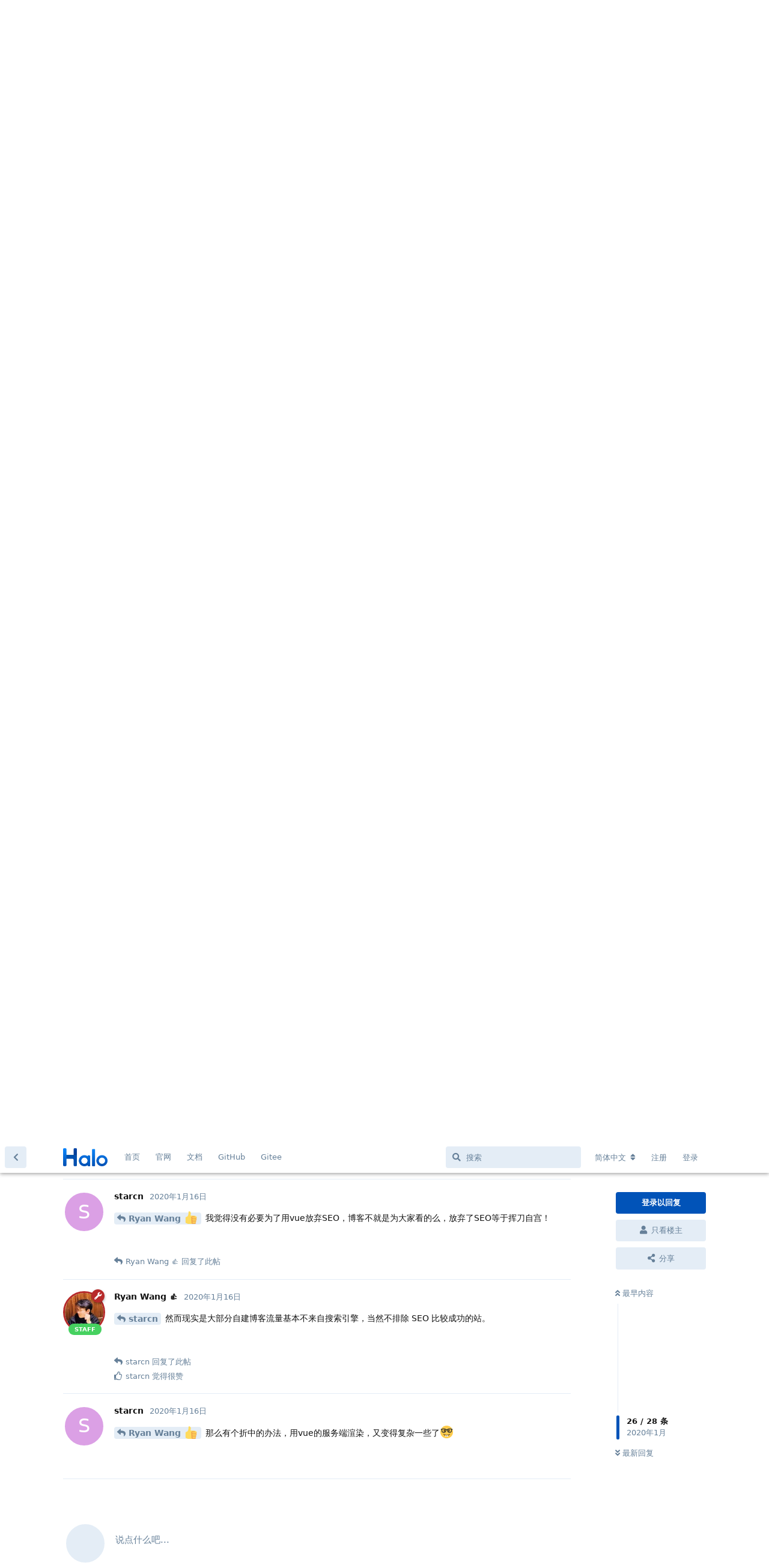

--- FILE ---
content_type: text/html; charset=utf-8
request_url: https://bbs.halo.run/d/440/26
body_size: 10952
content:
<!doctype html>
<html  dir="ltr"        lang="zh-Hans" >
    <head>
        <meta charset="utf-8">
        <title>使用nuxt构建前端页面，使用版本halo1.20，欢迎访问，提意见 - Halo 社区</title>

        <link rel="stylesheet" href="https://bbs.halo.run/assets/forum.css?v=d7e6b6ea">
<link rel="canonical" href="https://bbs.halo.run/d/440-使用nuxt构建前端页面使用版本halo120欢迎访问提意见">
<link rel="preload" href="https://bbs.halo.run/assets/forum.css?v=d7e6b6ea" as="style">
<link rel="preload" href="https://bbs.halo.run/assets/forum.js?v=e843787d" as="script">
<link rel="preload" href="https://bbs.halo.run/assets/forum-zh-Hans.js?v=116039c3" as="script">
<link rel="preload" href="https://bbs.halo.run/assets/fonts/fa-solid-900.woff2" as="font" type="font/woff2" crossorigin="">
<link rel="preload" href="https://bbs.halo.run/assets/fonts/fa-regular-400.woff2" as="font" type="font/woff2" crossorigin="">
<meta name="viewport" content="width=device-width, initial-scale=1, maximum-scale=1, minimum-scale=1">
<meta name="description" content="Halo - 强大易用的开源建站工具，这里是 Halo 的官方社区，讨论一些关于 Halo 的一些东西。">
<meta name="theme-color" content="#0153b8">
<meta name="application-name" content="Halo 社区">
<meta name="robots" content="index, follow">
<meta name="twitter:card" content="summary_large_image">
<meta name="twitter:image" content="https://bbs.halo.run/assets/logo-eadyypxa.png">
<link rel="shortcut icon" href="https://bbs.halo.run/assets/favicon-ampil1jp.png">
<meta property="og:site_name" content="Halo 社区">
<meta property="og:type" content="website">
<meta property="og:image" content="https://bbs.halo.run/assets/logo-eadyypxa.png">
<script type="application/ld+json">[{"@context":"http:\/\/schema.org","@type":"WebPage","publisher":{"@type":"Organization","name":"Halo \u793e\u533a","url":"https:\/\/bbs.halo.run","description":"Halo - \u5f3a\u5927\u6613\u7528\u7684\u5f00\u6e90\u5efa\u7ad9\u5de5\u5177\uff0c\u8fd9\u91cc\u662f Halo \u7684\u5b98\u65b9\u793e\u533a\uff0c\u8ba8\u8bba\u4e00\u4e9b\u5173\u4e8e Halo \u7684\u4e00\u4e9b\u4e1c\u897f\u3002","logo":"https:\/\/bbs.halo.run\/assets\/logo-eadyypxa.png"},"image":"https:\/\/bbs.halo.run\/assets\/logo-eadyypxa.png"},{"@context":"http:\/\/schema.org","@type":"WebSite","url":"https:\/\/bbs.halo.run\/","potentialAction":{"@type":"SearchAction","target":"https:\/\/bbs.halo.run\/?q={search_term_string}","query-input":"required name=search_term_string"}}]</script>
<meta name="google-site-verification" content="gRZYnaYWUQXWLvov-54i4W4-SdWlhwJt46uHU2q0eIs" />
<meta name="360-site-verification" content="5babe87f59ea1fac36b56662165b118f" />
<script src="https://track.halo.run/api/script.js" data-site-id="2" defer></script>
<!-- Global Site Tag (gtag.js) - Google Analytics -->
<script async src="https://www.googletagmanager.com/gtag/js?id=G-K1MEWK3HP2"></script>
<script>
    window.dataLayer = window.dataLayer || [];
    function gtag(){dataLayer.push(arguments);}
    gtag('js', new Date());
</script>

<link href="/feed.xml" type="application/atom+xml" rel="alternate" title="Discussion Atom feed" />
    </head>

    <body>
        <div id="app" class="App">

    <div id="app-navigation" class="App-navigation"></div>

    <div id="drawer" class="App-drawer">

        <header id="header" class="App-header">
            <div id="header-navigation" class="Header-navigation"></div>
            <div class="container">
                <div class="Header-title">
                    <a href="https://bbs.halo.run" id="home-link">
                                                    <img src="https://bbs.halo.run/assets/logo-eadyypxa.png" alt="Halo 社区" class="Header-logo">
                                            </a>
                </div>
                <div id="header-primary" class="Header-primary"></div>
                <div id="header-secondary" class="Header-secondary"></div>
            </div>
        </header>

    </div>

    <main class="App-content">
        <div id="content"></div>

        <div id="flarum-loading" style="display: none">
    正在加载…
</div>

<noscript>
    <div class="Alert">
        <div class="container">
            请使用更现代的浏览器并启用 JavaScript 以获得最佳浏览体验。
        </div>
    </div>
</noscript>

<div id="flarum-loading-error" style="display: none">
    <div class="Alert">
        <div class="container">
            加载论坛时出错，请强制刷新页面重试。
        </div>
    </div>
</div>

<noscript id="flarum-content">
    <div class="container">
    <h1>使用nuxt构建前端页面，使用版本halo1.20，欢迎访问，提意见</h1>

    <div>
                    <article>
                                <div class="PostUser"><h3 class="PostUser-name">Bilu</h3></div>
                <div class="Post-body">
                    <p><a href="https://bbs.halo.run/d/440-使用nuxt构建前端页面使用版本halo120欢迎访问提意见/14" class="PostMention" data-id="3053" rel="" target="">kitchen</a> 那个API是后台的API吗？</p>
                </div>
            </article>

            <hr>
                    <article>
                                <div class="PostUser"><h3 class="PostUser-name">kitchen</h3></div>
                <div class="Post-body">
                    <p><a href="https://bbs.halo.run/d/440-使用nuxt构建前端页面使用版本halo120欢迎访问提意见/16" class="PostMention" data-id="3055" rel="" target="">Bilu</a> 是的</p>
                </div>
            </article>

            <hr>
                    <article>
                                <div class="PostUser"><h3 class="PostUser-name">Bilu</h3></div>
                <div class="Post-body">
                    <p><a href="https://bbs.halo.run/d/440-使用nuxt构建前端页面使用版本halo120欢迎访问提意见/17" class="PostMention" data-id="3056" rel="" target="">kitchen</a> 安装不了吖，提示     /root/.halo/templates/themes/nuxt-element-blog 没有说明文件</p>
                </div>
            </article>

            <hr>
                    <article>
                                <div class="PostUser"><h3 class="PostUser-name">Ryan Wang 👍</h3></div>
                <div class="Post-body">
                    <p><a href="https://bbs.halo.run/d/440-使用nuxt构建前端页面使用版本halo120欢迎访问提意见/18" class="PostMention" data-id="3059" rel="" target="">Bilu</a> 他这是独立项目</p>
                </div>
            </article>

            <hr>
                    <article>
                                <div class="PostUser"><h3 class="PostUser-name">kitchen</h3></div>
                <div class="Post-body">
                    <p><a href="https://bbs.halo.run/d/440-使用nuxt构建前端页面使用版本halo120欢迎访问提意见/18" class="PostMention" data-id="3059" rel="" target="">Bilu</a><br>
要用这个项目要装nodejs，pm2<br>
如何使用，可以看这个<a href="https://www.jianshu.com/p/0522539ef6fe" rel="ugc noopener nofollow" target="_blank" rel="ugc noopener nofollow" target="_blank">https://www.jianshu.com/p/0522539ef6fe</a> <br>
本来想搞个主题，但用 Freemarker写效率有点低，而且没用过。而且nuxt现在挺热门，vue也用过，所以顺便学一下，感觉效率挺高的。</p>
                </div>
            </article>

            <hr>
                    <article>
                                <div class="PostUser"><h3 class="PostUser-name">Bilu</h3></div>
                <div class="Post-body">
                    <p><a href="https://bbs.halo.run/d/440-使用nuxt构建前端页面使用版本halo120欢迎访问提意见/19" class="PostMention" data-id="3062" rel="" target="">Ryan Wang 👍</a> 我以为是主题呢😂</p>
                </div>
            </article>

            <hr>
                    <article>
                                <div class="PostUser"><h3 class="PostUser-name">johnniang</h3></div>
                <div class="Post-body">
                    <p><a href="https://bbs.halo.run/d/440-使用nuxt构建前端页面使用版本halo120欢迎访问提意见/21" class="PostMention" data-id="3088" rel="" target="">kitchen</a> 是否考虑生成资源文件来访问，因为如果还需要在服务器上部署 nodejs，pm2，成本实在是太高了。</p>
                </div>
            </article>

            <hr>
                    <article>
                                <div class="PostUser"><h3 class="PostUser-name">kitchen</h3></div>
                <div class="Post-body">
                    <p><a href="https://bbs.halo.run/d/440-使用nuxt构建前端页面使用版本halo120欢迎访问提意见/22" class="PostMention" data-id="3102" rel="" target="">johnniang</a> 如果用nuxt generate生成静态文件，那页面就不是动态的了，每次写文章都要打包，跟hexo其实差不多。后端模板渲染，成本肯定会低一些</p>
                </div>
            </article>

            <hr>
                    <article>
                                <div class="PostUser"><h3 class="PostUser-name">Ryan Wang 👍</h3></div>
                <div class="Post-body">
                    <p><a href="https://bbs.halo.run/d/440-使用nuxt构建前端页面使用版本halo120欢迎访问提意见/22" class="PostMention" data-id="3102" rel="" target="">johnniang</a>  nuxt 确实没办法这么做，不过纯vue可以，不过前提是不考虑 SEO。</p>
                </div>
            </article>

            <hr>
                    <article>
                                <div class="PostUser"><h3 class="PostUser-name">starcn</h3></div>
                <div class="Post-body">
                    <p><a href="https://bbs.halo.run/d/440-使用nuxt构建前端页面使用版本halo120欢迎访问提意见/24" class="PostMention" data-id="3118" rel="" target="">Ryan Wang 👍</a> 我觉得没有必要为了用vue放弃SEO，博客不就是为大家看的么，放弃了SEO等于挥刀自宫！</p>
                </div>
            </article>

            <hr>
                    <article>
                                <div class="PostUser"><h3 class="PostUser-name">kitchen</h3></div>
                <div class="Post-body">
                    <p>刚才腾讯云客服打电话过来，博客网站不能有评论，要我把那些评论都关掉。所以网站要改一下😂，可能会出现网站浏览不了。</p>
                </div>
            </article>

            <hr>
                    <article>
                                <div class="PostUser"><h3 class="PostUser-name">Ryan Wang 👍</h3></div>
                <div class="Post-body">
                    <p><a href="https://bbs.halo.run/d/440-使用nuxt构建前端页面使用版本halo120欢迎访问提意见/26" class="PostMention" data-id="3137" rel="" target="">starcn</a> 然而现实是大部分自建博客流量基本不来自搜索引擎，当然不排除 SEO 比较成功的站。</p>
                </div>
            </article>

            <hr>
                    <article>
                                <div class="PostUser"><h3 class="PostUser-name">starcn</h3></div>
                <div class="Post-body">
                    <p><a href="https://bbs.halo.run/d/440-使用nuxt构建前端页面使用版本halo120欢迎访问提意见/27" class="PostMention" data-id="3138" rel="" target="">Ryan Wang 👍</a> 那么有个折中的办法，用vue的服务端渲染，又变得复杂一些了🤓</p>
                </div>
            </article>

            <hr>
            </div>

            <a href="https://bbs.halo.run/d/440-使用nuxt构建前端页面使用版本halo120欢迎访问提意见">&laquo; 上一页</a>
    
    </div>

</noscript>


        <div class="App-composer">
            <div class="container">
                <div id="composer"></div>
            </div>
        </div>
    </main>

</div>

<script>
(function(){
    var bp = document.createElement('script');
    var curProtocol = window.location.protocol.split(':')[0];
    if (curProtocol === 'https') {
        bp.src = 'https://zz.bdstatic.com/linksubmit/push.js';
    }
    else {
        bp.src = 'http://push.zhanzhang.baidu.com/push.js';
    }
    var s = document.getElementsByTagName("script")[0];
    s.parentNode.insertBefore(bp, s);
})();
</script>
<script>
var _hmt = _hmt || [];
(function() {
  var hm = document.createElement("script");
  hm.src = "https://hm.baidu.com/hm.js?36e68e2ca1ceb72a6b3508abefb655dc";
  var s = document.getElementsByTagName("script")[0]; 
  s.parentNode.insertBefore(hm, s);
})();
</script>


        <div id="modal"></div>
        <div id="alerts"></div>

        <script>
            document.getElementById('flarum-loading').style.display = 'block';
            var flarum = {extensions: {}};
        </script>

        <script src="https://bbs.halo.run/assets/forum.js?v=e843787d"></script>
<script src="https://bbs.halo.run/assets/forum-zh-Hans.js?v=116039c3"></script>

        <script id="flarum-json-payload" type="application/json">{"resources":[{"type":"forums","id":"1","attributes":{"title":"Halo \u793e\u533a","description":"Halo - \u5f3a\u5927\u6613\u7528\u7684\u5f00\u6e90\u5efa\u7ad9\u5de5\u5177\uff0c\u8fd9\u91cc\u662f Halo \u7684\u5b98\u65b9\u793e\u533a\uff0c\u8ba8\u8bba\u4e00\u4e9b\u5173\u4e8e Halo \u7684\u4e00\u4e9b\u4e1c\u897f\u3002","showLanguageSelector":true,"baseUrl":"https:\/\/bbs.halo.run","basePath":"","baseOrigin":"https:\/\/bbs.halo.run","debug":false,"apiUrl":"https:\/\/bbs.halo.run\/api","welcomeTitle":"\u6b22\u8fce\u6765\u5230 Halo \u7684\u793e\u533a\u3002","welcomeMessage":"\u4e3a\u4e86\u8ba9\u5927\u5bb6\u6109\u5feb\u7684\u4f7f\u7528\u8be5\u793e\u533a\uff0c\u53d1\u5e16\u524d\u8bf7\u5148\u9605\u8bfb\uff1a\u300c\u003Ca href=\u0022https:\/\/bbs.halo.run\/d\/8-halo\u0022\u003EHalo \u793e\u533a\u7ad9\u70b9\u5bfc\u822a\u003C\/a\u003E\u300d","themePrimaryColor":"#0153b8","themeSecondaryColor":"#0b86f9","logoUrl":"https:\/\/bbs.halo.run\/assets\/logo-eadyypxa.png","faviconUrl":"https:\/\/bbs.halo.run\/assets\/favicon-ampil1jp.png","headerHtml":"","footerHtml":"\u003Cscript\u003E\n(function(){\n    var bp = document.createElement(\u0027script\u0027);\n    var curProtocol = window.location.protocol.split(\u0027:\u0027)[0];\n    if (curProtocol === \u0027https\u0027) {\n        bp.src = \u0027https:\/\/zz.bdstatic.com\/linksubmit\/push.js\u0027;\n    }\n    else {\n        bp.src = \u0027http:\/\/push.zhanzhang.baidu.com\/push.js\u0027;\n    }\n    var s = document.getElementsByTagName(\u0022script\u0022)[0];\n    s.parentNode.insertBefore(bp, s);\n})();\n\u003C\/script\u003E\n\u003Cscript\u003E\nvar _hmt = _hmt || [];\n(function() {\n  var hm = document.createElement(\u0022script\u0022);\n  hm.src = \u0022https:\/\/hm.baidu.com\/hm.js?36e68e2ca1ceb72a6b3508abefb655dc\u0022;\n  var s = document.getElementsByTagName(\u0022script\u0022)[0]; \n  s.parentNode.insertBefore(hm, s);\n})();\n\u003C\/script\u003E","allowSignUp":true,"defaultRoute":"\/all","canViewForum":true,"canStartDiscussion":false,"canSearchUsers":false,"canCreateAccessToken":false,"canModerateAccessTokens":false,"assetsBaseUrl":"https:\/\/bbs.halo.run\/assets","canViewFlags":false,"guidelinesUrl":"https:\/\/bbs.halo.run\/d\/8-halo","canBypassTagCounts":false,"minPrimaryTags":"1","maxPrimaryTags":"1","minSecondaryTags":"0","maxSecondaryTags":"3","allowUsernameMentionFormat":true,"afrux-forum-widgets-core.config":{"instances":[{"id":"afrux-news-widget:news","extension":"afrux-news-widget","key":"news","placement":"top","position":0},{"id":"afrux-online-users-widget:onlineUsers","extension":"afrux-online-users-widget","key":"onlineUsers","placement":"end","position":0},{"id":"afrux-top-posters-widget:topPosters","extension":"afrux-top-posters-widget","key":"topPosters","placement":"end","position":1},{"id":"afrux-forum-stats-widget:forumStats","extension":"afrux-forum-stats-widget","key":"forumStats","placement":"end","position":2}]},"afrux-forum-widgets-core.preferDataWithInitialLoad":true,"canGiveBadge":false,"canViewDetailedBadgeUsers":false,"editOwnUserCardBadges":false,"editUserCardBadges":false,"showBadgesOnUserCard":true,"numberOfBadgesOnUserCard":5,"canConfigureSeo":false,"sycho-github-milestone.repository":"halo-dev\/halo","sycho-github-milestone.milestone_id":"107","sycho-github-milestone.default_filter":"all","onlyStarter":"1","showTopicStarter":"1","embedVideoDash":false,"embedVideoFlv":false,"embedVideoHls":false,"embedVideoShaka":false,"embedVideoWebTorrent":false,"embedVideoAirplay":false,"embedVideoHotkey":false,"embedVideoQualitySwitching":false,"embedVideoTheme":"","embedVideoLogo":"","embedVideoLang":"zh-cn","embedVideoModal":false,"staffBadgeTitle":null,"staffBadgeColor":null,"staffBadgeBg":null,"fof-user-bio.maxLength":200,"fof-user-bio.maxLines":0,"fof-socialprofile.allow_external_favicons":true,"fof-share-social.plain-copy":true,"fof-share-social.default":"","fof-share-social.networks":["twitter","telegram","qq","qzone","native"],"ReactionConverts":[null,null,null],"fofReactionsAllowAnonymous":false,"fofReactionsCdnUrl":"https:\/\/cdn.staticfile.net\/twemoji\/14.0.2\/72x72\/[codepoint].png","canStartPolls":false,"canStartGlobalPolls":false,"canUploadPollImages":false,"globalPollsEnabled":false,"allowPollOptionImage":false,"pollMaxOptions":10,"fof-oauth":[{"name":"discord","icon":"fab fa-discord","priority":0},null,{"name":"github","icon":"fab fa-github","priority":0},{"name":"gitlab","icon":"fab fa-gitlab","priority":0},null,null,null],"fof-oauth.only_icons":false,"fof-oauth.popupWidth":580,"fof-oauth.popupHeight":400,"fof-oauth.fullscreenPopup":true,"fof-merge-discussions.search_limit":4,"canSaveDrafts":false,"canScheduleDrafts":false,"drafts.enableScheduledDrafts":true,"fof-best-answer.show_max_lines":0,"showTagsInSearchResults":true,"removeSolutionResultsFromMainSearch":false,"solutionSearchEnabled":true,"canSelectBestAnswerOwnPost":true,"useAlternativeBestAnswerUi":false,"showBestAnswerFilterUi":true,"bestAnswerDiscussionSidebarJumpButton":false,"pusherKey":"9068d9c2bff07af877d9","pusherCluster":"ap3","displayNameDriver":"nickname","setNicknameOnRegistration":true,"randomizeUsernameOnRegistration":false,"emojioneAreaConfig":{"search":true,"recentEmojis":true,"filtersPosition":"bottom","searchPosition":"bottom","tones":true,"autocomplete":false},"emojioneAreaCloseOnPick":false,"emojioneAreaHideFlarumButton":true,"afrux-top-posters-widget.topPosterCounts":{"1":"19","6375":"13","7160":"6","3969":"5","6943":"4"},"canViewOnlineUsersWidget":false,"totalOnlineUsers":0,"afrux-forum-stats-widget.stats":{"discussionCount":{"label":"\u4e3b\u9898","icon":"far fa-comments","value":6430,"prettyValue":"6.43K"},"userCount":{"label":"\u7528\u6237","icon":"fas fa-users","value":7185,"prettyValue":"7.19K"},"commentPostCount":{"label":"\u56de\u590d","icon":"far fa-comment-dots","value":30365,"prettyValue":"30.37K"}}},"relationships":{"groups":{"data":[{"type":"groups","id":"1"},{"type":"groups","id":"2"},{"type":"groups","id":"3"},{"type":"groups","id":"4"},{"type":"groups","id":"5"}]},"tags":{"data":[{"type":"tags","id":"1"},{"type":"tags","id":"2"},{"type":"tags","id":"3"},{"type":"tags","id":"4"},{"type":"tags","id":"5"},{"type":"tags","id":"8"},{"type":"tags","id":"9"},{"type":"tags","id":"10"},{"type":"tags","id":"12"},{"type":"tags","id":"14"},{"type":"tags","id":"15"}]},"reactions":{"data":[{"type":"reactions","id":"1"},{"type":"reactions","id":"2"},{"type":"reactions","id":"3"},{"type":"reactions","id":"4"},{"type":"reactions","id":"5"},{"type":"reactions","id":"6"}]},"links":{"data":[{"type":"links","id":"1"},{"type":"links","id":"2"},{"type":"links","id":"3"},{"type":"links","id":"4"},{"type":"links","id":"5"}]},"topPosters":{"data":[{"type":"users","id":"1"},{"type":"users","id":"3969"},{"type":"users","id":"6375"},{"type":"users","id":"6943"},{"type":"users","id":"7160"}]},"onlineUsers":{"data":[]}}},{"type":"groups","id":"1","attributes":{"nameSingular":"\u7ba1\u7406\u5458","namePlural":"\u7ba1\u7406\u7ec4","color":"#B72A2A","icon":"fas fa-wrench","isHidden":0}},{"type":"groups","id":"2","attributes":{"nameSingular":"\u6e38\u5ba2","namePlural":"\u6e38\u5ba2","color":null,"icon":null,"isHidden":0}},{"type":"groups","id":"3","attributes":{"nameSingular":"\u6ce8\u518c\u7528\u6237","namePlural":"\u6ce8\u518c\u7528\u6237","color":null,"icon":null,"isHidden":0}},{"type":"groups","id":"4","attributes":{"nameSingular":"\u7248\u4e3b","namePlural":"\u7248\u4e3b\u7ec4","color":"#80349E","icon":"fas fa-bolt","isHidden":0}},{"type":"groups","id":"5","attributes":{"nameSingular":"Halo Ambassador","namePlural":"Halo Ambassadors","color":"","icon":"fas fa-heart","isHidden":0}},{"type":"tags","id":"1","attributes":{"name":"\u672a\u5206\u7c7b","description":"","slug":"default","color":"#888","backgroundUrl":null,"backgroundMode":null,"icon":"fas fa-angle-double-right","discussionCount":0,"position":10,"defaultSort":null,"isChild":false,"isHidden":true,"lastPostedAt":"2024-01-21T11:13:40+00:00","canStartDiscussion":false,"canAddToDiscussion":false,"subscription":null,"isQnA":false,"reminders":false}},{"type":"tags","id":"2","attributes":{"name":"\u5b89\u88c5\u4e0e\u4f7f\u7528","description":"\u8fd9\u4e2a\u7248\u5757\u4e00\u822c\u7528\u4e8e\u53d1\u5e03\u5b89\u88c5\u548c\u4f7f\u7528\u8fc7\u7a0b\u4e2d\u9047\u5230\u7684\u95ee\u9898\uff0c\u6216\u8005\u4e00\u4e9b\u4f7f\u7528\u6280\u5de7\u3002","slug":"install-and-use","color":"#28d5f6","backgroundUrl":null,"backgroundMode":null,"icon":"fas fa-hammer","discussionCount":192,"position":1,"defaultSort":null,"isChild":false,"isHidden":false,"lastPostedAt":"2025-10-28T22:06:37+00:00","canStartDiscussion":false,"canAddToDiscussion":false,"subscription":null,"isQnA":true,"reminders":false}},{"type":"tags","id":"3","attributes":{"name":"\u4e3b\u9898\u6a21\u677f","description":"\u8fd9\u4e2a\u677f\u5757\u7528\u4e8e\u53d1\u5e03\u65b0\u7684\u4e3b\u9898\uff0c\u6b22\u8fce\u5927\u5bb6\u5206\u4eab\u81ea\u5df1\u505a\u7684\u4e3b\u9898~","slug":"themes","color":"#125d98","backgroundUrl":null,"backgroundMode":null,"icon":"fas fa-palette","discussionCount":7,"position":2,"defaultSort":null,"isChild":false,"isHidden":false,"lastPostedAt":"2025-10-09T14:05:50+00:00","canStartDiscussion":false,"canAddToDiscussion":false,"subscription":null,"isQnA":false,"reminders":false}},{"type":"tags","id":"4","attributes":{"name":"\u53cd\u9988\u548c\u5efa\u8bae","description":"\u8fd9\u4e2a\u677f\u5757\u7528\u4e8e\u53d1\u5e03\u4e00\u4e9b\u4f7f\u7528\u53cd\u9988\u548c BUG \u7b49\uff0c\u4e5f\u53ef\u4ee5\u53d1\u5e03\u5bf9 Halo \u7684\u4e00\u4e9b\u529f\u80fd\u5efa\u8bae\u3002","slug":"feedback-and-suggestions","color":"#c76b73","backgroundUrl":null,"backgroundMode":null,"icon":"fas fa-comments","discussionCount":232,"position":4,"defaultSort":null,"isChild":false,"isHidden":false,"lastPostedAt":"2025-10-30T12:48:35+00:00","canStartDiscussion":false,"canAddToDiscussion":false,"subscription":null,"isQnA":true,"reminders":false}},{"type":"tags","id":"5","attributes":{"name":"\u516c\u544a","description":"\u5b98\u65b9\u516c\u544a\uff0c\u8fd9\u4e2a\u677f\u5757\u4e00\u822c\u4f1a\u53d1\u5e03\u7248\u672c\u66f4\u65b0\u6d88\u606f\uff0c\u4ee5\u53ca\u4e00\u4e9b\u9700\u8981\u544a\u77e5\u5927\u5bb6\u7684\u4e1c\u897f\u3002","slug":"announcement","color":"#d09696","backgroundUrl":null,"backgroundMode":null,"icon":"fas fa-bullhorn","discussionCount":86,"position":0,"defaultSort":null,"isChild":false,"isHidden":false,"lastPostedAt":"2025-07-31T04:01:04+00:00","canStartDiscussion":false,"canAddToDiscussion":false,"subscription":null,"isQnA":true,"reminders":false}},{"type":"tags","id":"8","attributes":{"name":"\u8bf7\u6c42\u5e2e\u52a9","description":"\u8fd9\u4e2a\u677f\u5757\u4e00\u822c\u7528\u4e8e\u53d1\u5e03\u4f60\u81ea\u5df1\u89e3\u51b3\u4e0d\u4e86\u7684\u95ee\u9898\uff0c\u5bfb\u6c42\u5176\u4ed6\u575b\u53cb\u7684\u5e2e\u52a9\uff0c\u8bf7\u5c3d\u53ef\u80fd\u8be6\u7ec6\u63cf\u8ff0\u4f60\u9047\u5230\u7684\u95ee\u9898\u3002","slug":"ask-for-help","color":"#a06ee1","backgroundUrl":null,"backgroundMode":null,"icon":"fas fa-hands-helping","discussionCount":598,"position":5,"defaultSort":null,"isChild":false,"isHidden":false,"lastPostedAt":"2025-11-01T04:57:17+00:00","canStartDiscussion":false,"canAddToDiscussion":false,"subscription":null,"isQnA":true,"reminders":false}},{"type":"tags","id":"9","attributes":{"name":"\u7ad9\u70b9\u79c0","description":"\u5728\u8fd9\u91cc\u53ef\u4ee5\u5c55\u793a\u4f60\u7684\u7ad9\u70b9\uff0c\u6216\u8005\u8bf7\u6c42\u548c\u4ed6\u4eba\u53cb\u94fe\u3002","slug":"show","color":"#bf9fee","backgroundUrl":null,"backgroundMode":null,"icon":"fas fa-surprise","discussionCount":93,"position":7,"defaultSort":null,"isChild":false,"isHidden":false,"lastPostedAt":"2025-08-13T07:31:19+00:00","canStartDiscussion":false,"canAddToDiscussion":false,"subscription":null,"isQnA":true,"reminders":false}},{"type":"tags","id":"10","attributes":{"name":"\u968f\u4fbf\u8bf4\u8bf4","description":"\u5728\u8fd9\u91cc\u4f60\u53ef\u4ee5\u7545\u6240\u6b32\u8a00\u3002","slug":"say-say-say","color":"#ffa0d2","backgroundUrl":null,"backgroundMode":null,"icon":"fas fa-user-ninja","discussionCount":112,"position":9,"defaultSort":null,"isChild":false,"isHidden":false,"lastPostedAt":"2025-10-29T10:42:55+00:00","canStartDiscussion":false,"canAddToDiscussion":false,"subscription":null,"isQnA":false,"reminders":false}},{"type":"tags","id":"12","attributes":{"name":"\u63d2\u4ef6","description":"\u8fd9\u4e2a\u677f\u5757\u7528\u4e8e\u53d1\u5e03\u65b0\u7684\u63d2\u4ef6\uff0c\u6216\u8005\u548c\u63d2\u4ef6\u76f8\u5173\u7684\u8ba8\u8bba\u3002","slug":"plugins","color":"#48BF83","backgroundUrl":null,"backgroundMode":null,"icon":"fas fa-plug","discussionCount":2,"position":3,"defaultSort":null,"isChild":false,"isHidden":false,"lastPostedAt":"2025-10-31T02:10:24+00:00","canStartDiscussion":false,"canAddToDiscussion":false,"subscription":null,"isQnA":false,"reminders":false}},{"type":"tags","id":"14","attributes":{"name":"\u5c0f\u52a8\u4f5c","description":"\u8fd9\u4e2a\u677f\u5757\u7528\u4e8e\u53d1\u5e03 Halo \u5b98\u65b9\u6d3b\u52a8\u4fe1\u606f\u3002","slug":"event","color":"#E3B505","backgroundUrl":null,"backgroundMode":null,"icon":"fas fa-paw","discussionCount":30,"position":8,"defaultSort":null,"isChild":false,"isHidden":false,"lastPostedAt":"2025-10-10T08:29:04+00:00","canStartDiscussion":false,"canAddToDiscussion":false,"subscription":null,"isQnA":true,"reminders":false}},{"type":"tags","id":"15","attributes":{"name":"\u5f00\u53d1\u8005","description":"","slug":"dev","color":"#414141","backgroundUrl":null,"backgroundMode":null,"icon":"fas fa-code","discussionCount":4,"position":6,"defaultSort":null,"isChild":false,"isHidden":false,"lastPostedAt":"2025-10-25T16:15:24+00:00","canStartDiscussion":false,"canAddToDiscussion":false,"subscription":null,"isQnA":false,"reminders":false}},{"type":"reactions","id":"1","attributes":{"identifier":"thumbsup","display":null,"type":"emoji","enabled":true}},{"type":"reactions","id":"2","attributes":{"identifier":"thumbsdown","display":null,"type":"emoji","enabled":true}},{"type":"reactions","id":"3","attributes":{"identifier":"laughing","display":null,"type":"emoji","enabled":true}},{"type":"reactions","id":"4","attributes":{"identifier":"confused","display":null,"type":"emoji","enabled":true}},{"type":"reactions","id":"5","attributes":{"identifier":"heart","display":null,"type":"emoji","enabled":true}},{"type":"reactions","id":"6","attributes":{"identifier":"tada","display":null,"type":"emoji","enabled":true}},{"type":"links","id":"1","attributes":{"id":1,"title":"\u9996\u9875","icon":"","url":"\/","position":0,"isInternal":true,"isNewtab":false,"useRelMe":false,"isChild":false}},{"type":"links","id":"2","attributes":{"id":2,"title":"\u5b98\u7f51","icon":"","url":"https:\/\/www.halo.run","position":1,"isInternal":false,"isNewtab":true,"useRelMe":false,"isChild":false}},{"type":"links","id":"3","attributes":{"id":3,"title":"GitHub","icon":"","url":"https:\/\/github.com\/halo-dev\/halo","position":3,"isInternal":false,"isNewtab":true,"useRelMe":false,"isChild":false}},{"type":"links","id":"4","attributes":{"id":4,"title":"Gitee","icon":"","url":"https:\/\/gitee.com\/halo-dev\/halo","position":4,"isInternal":false,"isNewtab":true,"useRelMe":false,"isChild":false}},{"type":"links","id":"5","attributes":{"id":5,"title":"\u6587\u6863","icon":"","url":"http:\/\/docs.halo.run","position":2,"isInternal":false,"isNewtab":true,"useRelMe":false,"isChild":false}},{"type":"users","id":"1","attributes":{"username":"ryanwang","displayName":"Ryan Wang \ud83d\udc4d","avatarUrl":"https:\/\/bbs.halo.run\/assets\/avatars\/9MDbkNdbkEwcbKSf.png","slug":"ryanwang","joinTime":"2019-03-18T02:49:25+00:00","discussionCount":123,"commentCount":5051,"canEdit":false,"canEditCredentials":false,"canEditGroups":false,"canDelete":false,"canSuspend":false,"staffBadge":"true","tagList":"Founder","bio":"it\u0027s a feature","canViewBio":true,"canEditBio":false,"canViewSocialProfile":false,"bestAnswerCount":161,"canEditNickname":false}},{"type":"users","id":"3969","attributes":{"username":"myhugg","displayName":"myhugg","avatarUrl":"https:\/\/bbs.halo.run\/assets\/avatars\/BVerN9PjaVsjyOy6.png","slug":"myhugg","joinTime":"2023-02-22T13:45:41+00:00","discussionCount":5,"commentCount":17,"canEdit":false,"canEditCredentials":false,"canEditGroups":false,"canDelete":false,"lastSeenAt":"2025-10-16T17:36:44+00:00","canSuspend":false,"staffBadge":null,"tagList":null,"bio":"","canViewBio":true,"canEditBio":false,"canViewSocialProfile":false,"bestAnswerCount":0,"canEditNickname":false}},{"type":"users","id":"6375","attributes":{"username":"houxiongxiong","displayName":"\u8d25\u72ac","avatarUrl":"https:\/\/bbs.halo.run\/assets\/avatars\/JBya6ZT5AqLHyeWd.png","slug":"houxiongxiong","joinTime":"2024-10-28T01:41:15+00:00","discussionCount":1,"commentCount":162,"canEdit":false,"canEditCredentials":false,"canEditGroups":false,"canDelete":false,"lastSeenAt":"2025-11-02T05:01:50+00:00","canSuspend":false,"staffBadge":"false","tagList":"","bio":"","canViewBio":true,"canEditBio":false,"canViewSocialProfile":false,"bestAnswerCount":12,"canEditNickname":false}},{"type":"users","id":"6943","attributes":{"username":"jwyby","displayName":"jwyby","avatarUrl":"https:\/\/bbs.halo.run\/assets\/avatars\/FauynuYjz8YfCVeW.png","slug":"jwyby","joinTime":"2025-06-12T09:09:16+00:00","discussionCount":9,"commentCount":27,"canEdit":false,"canEditCredentials":false,"canEditGroups":false,"canDelete":false,"lastSeenAt":"2025-10-31T03:30:02+00:00","canSuspend":false,"staffBadge":null,"tagList":null,"bio":"","canViewBio":true,"canEditBio":false,"canViewSocialProfile":false,"bestAnswerCount":0,"canEditNickname":false}},{"type":"users","id":"7160","attributes":{"username":"suvip","displayName":"\u82cf\u948a\u4e36","avatarUrl":null,"slug":"suvip","joinTime":"2025-10-12T04:00:58+00:00","discussionCount":2,"commentCount":6,"canEdit":false,"canEditCredentials":false,"canEditGroups":false,"canDelete":false,"lastSeenAt":"2025-10-17T12:06:27+00:00","canSuspend":false,"staffBadge":null,"tagList":null,"bio":"","canViewBio":true,"canEditBio":false,"canViewSocialProfile":false,"bestAnswerCount":0,"canEditNickname":false}}],"session":{"userId":0,"csrfToken":"12iZ583FNKmbp2EeoxbilBem6cqjnmt2RYU1Rhbx"},"locales":{"zh-Hans":"\u7b80\u4f53\u4e2d\u6587","en":"English"},"locale":"zh-Hans","fof-follow-tags.following_page_default":null,"fof-socialprofile.test":null,"fof-reactions.cdnUrl":"https:\/\/cdn.staticfile.net\/twemoji\/14.0.2\/72x72\/[codepoint].png","googleTrackingCode":"G-K1MEWK3HP2","apiDocument":{"data":{"type":"discussions","id":"440","attributes":{"title":"\u4f7f\u7528nuxt\u6784\u5efa\u524d\u7aef\u9875\u9762\uff0c\u4f7f\u7528\u7248\u672chalo1.20\uff0c\u6b22\u8fce\u8bbf\u95ee\uff0c\u63d0\u610f\u89c1","slug":"440-\u4f7f\u7528nuxt\u6784\u5efa\u524d\u7aef\u9875\u9762\u4f7f\u7528\u7248\u672chalo120\u6b22\u8fce\u8bbf\u95ee\u63d0\u610f\u89c1","commentCount":28,"participantCount":6,"createdAt":"2020-01-08T06:53:54+00:00","lastPostedAt":"2020-01-16T15:42:56+00:00","lastPostNumber":28,"canReply":false,"canRename":false,"canDelete":false,"canHide":false,"isApproved":true,"hasBestAnswer":false,"bestAnswerSetAt":null,"canTag":false,"subscription":null,"canNearataEmbedVideoView":false,"canSplit":false,"shareUrl":"https:\/\/bbs.halo.run\/d\/440-nuxt-halo1-20","canSeeReactions":false,"hasPoll":false,"canStartPoll":false,"canMerge":false,"canSelectBestAnswer":false,"isSticky":false,"canSticky":false,"isLocked":false,"canLock":false},"relationships":{"user":{"data":{"type":"users","id":"563"}},"posts":{"data":[{"type":"posts","id":"2950"},{"type":"posts","id":"2952"},{"type":"posts","id":"2953"},{"type":"posts","id":"2954"},{"type":"posts","id":"2956"},{"type":"posts","id":"2979"},{"type":"posts","id":"3012"},{"type":"posts","id":"3013"},{"type":"posts","id":"3014"},{"type":"posts","id":"3015"},{"type":"posts","id":"3050"},{"type":"posts","id":"3051"},{"type":"posts","id":"3052"},{"type":"posts","id":"3053"},{"type":"posts","id":"3054"},{"type":"posts","id":"3055"},{"type":"posts","id":"3056"},{"type":"posts","id":"3059"},{"type":"posts","id":"3062"},{"type":"posts","id":"3066"},{"type":"posts","id":"3088"},{"type":"posts","id":"3102"},{"type":"posts","id":"3115"},{"type":"posts","id":"3118"},{"type":"posts","id":"3130"},{"type":"posts","id":"3137"},{"type":"posts","id":"3138"},{"type":"posts","id":"3139"}]},"tags":{"data":[{"type":"tags","id":"9"}]}}},"included":[{"type":"users","id":"563","attributes":{"username":"kitchen","displayName":"kitchen","avatarUrl":null,"slug":"kitchen","joinTime":"2019-12-13T03:38:52+00:00","discussionCount":1,"commentCount":24,"canEdit":false,"canEditCredentials":false,"canEditGroups":false,"canDelete":false,"lastSeenAt":"2020-01-16T09:23:44+00:00","canSuspend":false,"staffBadge":null,"tagList":null,"bio":"","canViewBio":true,"canEditBio":false,"canViewSocialProfile":false,"bestAnswerCount":0,"canEditNickname":false},"relationships":{"groups":{"data":[]},"userBadges":{"data":[]}}},{"type":"users","id":"36","attributes":{"username":"imMusir","displayName":"Bilu","avatarUrl":"https:\/\/bbs.halo.run\/assets\/avatars\/Kf5MI6qFX2Ft8G4H.png","slug":"imMusir","joinTime":"2019-05-13T08:44:57+00:00","discussionCount":12,"commentCount":119,"canEdit":false,"canEditCredentials":false,"canEditGroups":false,"canDelete":false,"lastSeenAt":"2022-11-20T00:37:55+00:00","canSuspend":false,"staffBadge":null,"tagList":null,"bio":"","canViewBio":true,"canEditBio":false,"canViewSocialProfile":false,"bestAnswerCount":0,"canEditNickname":false},"relationships":{"groups":{"data":[]},"userBadges":{"data":[]}}},{"type":"users","id":"1","attributes":{"username":"ryanwang","displayName":"Ryan Wang \ud83d\udc4d","avatarUrl":"https:\/\/bbs.halo.run\/assets\/avatars\/9MDbkNdbkEwcbKSf.png","slug":"ryanwang","joinTime":"2019-03-18T02:49:25+00:00","discussionCount":123,"commentCount":5051,"canEdit":false,"canEditCredentials":false,"canEditGroups":false,"canDelete":false,"canSuspend":false,"staffBadge":"true","tagList":"Founder","bio":"it\u0027s a feature","canViewBio":true,"canEditBio":false,"canViewSocialProfile":false,"bestAnswerCount":161,"canEditNickname":false},"relationships":{"groups":{"data":[{"type":"groups","id":"1"}]},"userBadges":{"data":[]}}},{"type":"users","id":"19","attributes":{"username":"johnniang","displayName":"johnniang","avatarUrl":null,"slug":"johnniang","joinTime":"2019-03-26T11:18:30+00:00","discussionCount":0,"commentCount":747,"canEdit":false,"canEditCredentials":false,"canEditGroups":false,"canDelete":false,"lastSeenAt":"2025-09-10T03:18:05+00:00","canSuspend":false,"staffBadge":"true","tagList":"","bio":"https:\/\/www.halowrite.com","canViewBio":true,"canEditBio":false,"canViewSocialProfile":false,"bestAnswerCount":11,"canEditNickname":false},"relationships":{"groups":{"data":[{"type":"groups","id":"1"}]},"userBadges":{"data":[]}}},{"type":"users","id":"695","attributes":{"username":"starcn","displayName":"starcn","avatarUrl":null,"slug":"starcn","joinTime":"2020-01-16T15:07:50+00:00","discussionCount":0,"commentCount":3,"canEdit":false,"canEditCredentials":false,"canEditGroups":false,"canDelete":false,"lastSeenAt":"2020-01-20T01:57:18+00:00","canSuspend":false,"staffBadge":null,"tagList":null,"bio":"","canViewBio":true,"canEditBio":false,"canViewSocialProfile":false,"bestAnswerCount":0,"canEditNickname":false},"relationships":{"groups":{"data":[]},"userBadges":{"data":[]}}},{"type":"posts","id":"3055","attributes":{"number":16,"createdAt":"2020-01-14T08:08:34+00:00","contentType":"comment","contentHtml":"\u003Cp\u003E\u003Ca href=\u0022https:\/\/bbs.halo.run\/d\/440-\u4f7f\u7528nuxt\u6784\u5efa\u524d\u7aef\u9875\u9762\u4f7f\u7528\u7248\u672chalo120\u6b22\u8fce\u8bbf\u95ee\u63d0\u610f\u89c1\/14\u0022 class=\u0022PostMention\u0022 data-id=\u00223053\u0022 rel=\u0022\u0022 target=\u0022\u0022\u003Ekitchen\u003C\/a\u003E \u90a3\u4e2aAPI\u662f\u540e\u53f0\u7684API\u5417\uff1f\u003C\/p\u003E","renderFailed":false,"canEdit":false,"canDelete":false,"canHide":false,"mentionedByCount":1,"canFlag":false,"isApproved":true,"canApprove":false,"canReact":false,"canDeletePostReactions":false,"reactionCounts":{"1":0,"2":0,"3":0,"4":0,"5":0,"6":0},"userReactionIdentifier":null,"canStartPoll":false,"canLike":false,"likesCount":0},"relationships":{"discussion":{"data":{"type":"discussions","id":"440"}},"user":{"data":{"type":"users","id":"36"}},"mentionedBy":{"data":[{"type":"posts","id":"3056"}]},"polls":{"data":[]},"likes":{"data":[]}}},{"type":"posts","id":"3056","attributes":{"number":17,"createdAt":"2020-01-14T08:36:18+00:00","contentType":"comment","contentHtml":"\u003Cp\u003E\u003Ca href=\u0022https:\/\/bbs.halo.run\/d\/440-\u4f7f\u7528nuxt\u6784\u5efa\u524d\u7aef\u9875\u9762\u4f7f\u7528\u7248\u672chalo120\u6b22\u8fce\u8bbf\u95ee\u63d0\u610f\u89c1\/16\u0022 class=\u0022PostMention\u0022 data-id=\u00223055\u0022 rel=\u0022\u0022 target=\u0022\u0022\u003EBilu\u003C\/a\u003E \u662f\u7684\u003C\/p\u003E","renderFailed":false,"mentionedByCount":1,"canEdit":false,"canDelete":false,"canHide":false,"canFlag":false,"isApproved":true,"canApprove":false,"canReact":false,"canDeletePostReactions":false,"reactionCounts":{"1":0,"2":0,"3":0,"4":0,"5":0,"6":0},"userReactionIdentifier":null,"canStartPoll":false,"canLike":false,"likesCount":0},"relationships":{"user":{"data":{"type":"users","id":"563"}},"discussion":{"data":{"type":"discussions","id":"440"}},"mentionedBy":{"data":[{"type":"posts","id":"3059"}]},"polls":{"data":[]},"likes":{"data":[]}}},{"type":"posts","id":"3059","attributes":{"number":18,"createdAt":"2020-01-14T11:02:45+00:00","contentType":"comment","contentHtml":"\u003Cp\u003E\u003Ca href=\u0022https:\/\/bbs.halo.run\/d\/440-\u4f7f\u7528nuxt\u6784\u5efa\u524d\u7aef\u9875\u9762\u4f7f\u7528\u7248\u672chalo120\u6b22\u8fce\u8bbf\u95ee\u63d0\u610f\u89c1\/17\u0022 class=\u0022PostMention\u0022 data-id=\u00223056\u0022 rel=\u0022\u0022 target=\u0022\u0022\u003Ekitchen\u003C\/a\u003E \u5b89\u88c5\u4e0d\u4e86\u5416\uff0c\u63d0\u793a     \/root\/.halo\/templates\/themes\/nuxt-element-blog \u6ca1\u6709\u8bf4\u660e\u6587\u4ef6\u003C\/p\u003E","renderFailed":false,"mentionedByCount":2,"canEdit":false,"canDelete":false,"canHide":false,"canFlag":false,"isApproved":true,"canApprove":false,"canReact":false,"canDeletePostReactions":false,"reactionCounts":{"1":0,"2":0,"3":0,"4":0,"5":0,"6":0},"userReactionIdentifier":null,"canStartPoll":false,"canLike":false,"likesCount":0},"relationships":{"user":{"data":{"type":"users","id":"36"}},"discussion":{"data":{"type":"discussions","id":"440"}},"mentionedBy":{"data":[{"type":"posts","id":"3062"},{"type":"posts","id":"3088"}]},"polls":{"data":[]},"likes":{"data":[]}}},{"type":"posts","id":"3062","attributes":{"number":19,"createdAt":"2020-01-14T11:10:44+00:00","contentType":"comment","contentHtml":"\u003Cp\u003E\u003Ca href=\u0022https:\/\/bbs.halo.run\/d\/440-\u4f7f\u7528nuxt\u6784\u5efa\u524d\u7aef\u9875\u9762\u4f7f\u7528\u7248\u672chalo120\u6b22\u8fce\u8bbf\u95ee\u63d0\u610f\u89c1\/18\u0022 class=\u0022PostMention\u0022 data-id=\u00223059\u0022 rel=\u0022\u0022 target=\u0022\u0022\u003EBilu\u003C\/a\u003E \u4ed6\u8fd9\u662f\u72ec\u7acb\u9879\u76ee\u003C\/p\u003E","renderFailed":false,"mentionedByCount":1,"canEdit":false,"canDelete":false,"canHide":false,"canFlag":false,"isApproved":true,"canApprove":false,"canReact":false,"canDeletePostReactions":false,"reactionCounts":{"1":0,"2":0,"3":0,"4":0,"5":0,"6":0},"userReactionIdentifier":null,"canStartPoll":false,"canLike":false,"likesCount":0},"relationships":{"user":{"data":{"type":"users","id":"1"}},"discussion":{"data":{"type":"discussions","id":"440"}},"mentionedBy":{"data":[{"type":"posts","id":"3066"}]},"polls":{"data":[]},"likes":{"data":[]}}},{"type":"posts","id":"3088","attributes":{"number":21,"createdAt":"2020-01-15T01:25:19+00:00","contentType":"comment","contentHtml":"\u003Cp\u003E\u003Ca href=\u0022https:\/\/bbs.halo.run\/d\/440-\u4f7f\u7528nuxt\u6784\u5efa\u524d\u7aef\u9875\u9762\u4f7f\u7528\u7248\u672chalo120\u6b22\u8fce\u8bbf\u95ee\u63d0\u610f\u89c1\/18\u0022 class=\u0022PostMention\u0022 data-id=\u00223059\u0022 rel=\u0022\u0022 target=\u0022\u0022\u003EBilu\u003C\/a\u003E\u003Cbr\u003E\n\u8981\u7528\u8fd9\u4e2a\u9879\u76ee\u8981\u88c5nodejs\uff0cpm2\u003Cbr\u003E\n\u5982\u4f55\u4f7f\u7528\uff0c\u53ef\u4ee5\u770b\u8fd9\u4e2a\u003Ca href=\u0022https:\/\/www.jianshu.com\/p\/0522539ef6fe\u0022 rel=\u0022ugc noopener nofollow\u0022 target=\u0022_blank\u0022 rel=\u0022ugc noopener nofollow\u0022 target=\u0022_blank\u0022\u003Ehttps:\/\/www.jianshu.com\/p\/0522539ef6fe\u003C\/a\u003E \u003Cbr\u003E\n\u672c\u6765\u60f3\u641e\u4e2a\u4e3b\u9898\uff0c\u4f46\u7528 Freemarker\u5199\u6548\u7387\u6709\u70b9\u4f4e\uff0c\u800c\u4e14\u6ca1\u7528\u8fc7\u3002\u800c\u4e14nuxt\u73b0\u5728\u633a\u70ed\u95e8\uff0cvue\u4e5f\u7528\u8fc7\uff0c\u6240\u4ee5\u987a\u4fbf\u5b66\u4e00\u4e0b\uff0c\u611f\u89c9\u6548\u7387\u633a\u9ad8\u7684\u3002\u003C\/p\u003E","renderFailed":false,"mentionedByCount":1,"canEdit":false,"canDelete":false,"canHide":false,"canFlag":false,"isApproved":true,"canApprove":false,"canReact":false,"canDeletePostReactions":false,"reactionCounts":{"1":0,"2":0,"3":0,"4":0,"5":0,"6":0},"userReactionIdentifier":null,"canStartPoll":false,"canLike":false,"likesCount":0},"relationships":{"user":{"data":{"type":"users","id":"563"}},"discussion":{"data":{"type":"discussions","id":"440"}},"mentionedBy":{"data":[{"type":"posts","id":"3102"}]},"polls":{"data":[]},"likes":{"data":[]}}},{"type":"posts","id":"3066","attributes":{"number":20,"createdAt":"2020-01-14T11:19:34+00:00","contentType":"comment","contentHtml":"\u003Cp\u003E\u003Ca href=\u0022https:\/\/bbs.halo.run\/d\/440-\u4f7f\u7528nuxt\u6784\u5efa\u524d\u7aef\u9875\u9762\u4f7f\u7528\u7248\u672chalo120\u6b22\u8fce\u8bbf\u95ee\u63d0\u610f\u89c1\/19\u0022 class=\u0022PostMention\u0022 data-id=\u00223062\u0022 rel=\u0022\u0022 target=\u0022\u0022\u003ERyan Wang \ud83d\udc4d\u003C\/a\u003E \u6211\u4ee5\u4e3a\u662f\u4e3b\u9898\u5462\ud83d\ude02\u003C\/p\u003E","renderFailed":false,"mentionedByCount":0,"canEdit":false,"canDelete":false,"canHide":false,"canFlag":false,"isApproved":true,"canApprove":false,"canReact":false,"canDeletePostReactions":false,"reactionCounts":{"1":0,"2":0,"3":0,"4":0,"5":0,"6":0},"userReactionIdentifier":null,"canStartPoll":false,"canLike":false,"likesCount":0},"relationships":{"user":{"data":{"type":"users","id":"36"}},"discussion":{"data":{"type":"discussions","id":"440"}},"mentionedBy":{"data":[]},"polls":{"data":[]},"likes":{"data":[]}}},{"type":"posts","id":"3102","attributes":{"number":22,"createdAt":"2020-01-15T09:37:31+00:00","contentType":"comment","contentHtml":"\u003Cp\u003E\u003Ca href=\u0022https:\/\/bbs.halo.run\/d\/440-\u4f7f\u7528nuxt\u6784\u5efa\u524d\u7aef\u9875\u9762\u4f7f\u7528\u7248\u672chalo120\u6b22\u8fce\u8bbf\u95ee\u63d0\u610f\u89c1\/21\u0022 class=\u0022PostMention\u0022 data-id=\u00223088\u0022 rel=\u0022\u0022 target=\u0022\u0022\u003Ekitchen\u003C\/a\u003E \u662f\u5426\u8003\u8651\u751f\u6210\u8d44\u6e90\u6587\u4ef6\u6765\u8bbf\u95ee\uff0c\u56e0\u4e3a\u5982\u679c\u8fd8\u9700\u8981\u5728\u670d\u52a1\u5668\u4e0a\u90e8\u7f72 nodejs\uff0cpm2\uff0c\u6210\u672c\u5b9e\u5728\u662f\u592a\u9ad8\u4e86\u3002\u003C\/p\u003E","renderFailed":false,"mentionedByCount":2,"canEdit":false,"canDelete":false,"canHide":false,"canFlag":false,"isApproved":true,"canApprove":false,"canReact":false,"canDeletePostReactions":false,"reactionCounts":{"1":0,"2":0,"3":0,"4":0,"5":0,"6":0},"userReactionIdentifier":null,"canStartPoll":false,"canLike":false,"likesCount":0},"relationships":{"user":{"data":{"type":"users","id":"19"}},"discussion":{"data":{"type":"discussions","id":"440"}},"mentionedBy":{"data":[{"type":"posts","id":"3115"},{"type":"posts","id":"3118"}]},"polls":{"data":[]},"likes":{"data":[]}}},{"type":"posts","id":"3115","attributes":{"number":23,"createdAt":"2020-01-16T02:40:15+00:00","contentType":"comment","contentHtml":"\u003Cp\u003E\u003Ca href=\u0022https:\/\/bbs.halo.run\/d\/440-\u4f7f\u7528nuxt\u6784\u5efa\u524d\u7aef\u9875\u9762\u4f7f\u7528\u7248\u672chalo120\u6b22\u8fce\u8bbf\u95ee\u63d0\u610f\u89c1\/22\u0022 class=\u0022PostMention\u0022 data-id=\u00223102\u0022 rel=\u0022\u0022 target=\u0022\u0022\u003Ejohnniang\u003C\/a\u003E \u5982\u679c\u7528nuxt generate\u751f\u6210\u9759\u6001\u6587\u4ef6\uff0c\u90a3\u9875\u9762\u5c31\u4e0d\u662f\u52a8\u6001\u7684\u4e86\uff0c\u6bcf\u6b21\u5199\u6587\u7ae0\u90fd\u8981\u6253\u5305\uff0c\u8ddfhexo\u5176\u5b9e\u5dee\u4e0d\u591a\u3002\u540e\u7aef\u6a21\u677f\u6e32\u67d3\uff0c\u6210\u672c\u80af\u5b9a\u4f1a\u4f4e\u4e00\u4e9b\u003C\/p\u003E","renderFailed":false,"mentionedByCount":0,"canEdit":false,"canDelete":false,"canHide":false,"canFlag":false,"isApproved":true,"canApprove":false,"canReact":false,"canDeletePostReactions":false,"reactionCounts":{"1":0,"2":0,"3":0,"4":0,"5":0,"6":0},"userReactionIdentifier":null,"canStartPoll":false,"canLike":false,"likesCount":0},"relationships":{"user":{"data":{"type":"users","id":"563"}},"discussion":{"data":{"type":"discussions","id":"440"}},"mentionedBy":{"data":[]},"polls":{"data":[]},"likes":{"data":[]}}},{"type":"posts","id":"3118","attributes":{"number":24,"createdAt":"2020-01-16T03:52:53+00:00","contentType":"comment","contentHtml":"\u003Cp\u003E\u003Ca href=\u0022https:\/\/bbs.halo.run\/d\/440-\u4f7f\u7528nuxt\u6784\u5efa\u524d\u7aef\u9875\u9762\u4f7f\u7528\u7248\u672chalo120\u6b22\u8fce\u8bbf\u95ee\u63d0\u610f\u89c1\/22\u0022 class=\u0022PostMention\u0022 data-id=\u00223102\u0022 rel=\u0022\u0022 target=\u0022\u0022\u003Ejohnniang\u003C\/a\u003E  nuxt \u786e\u5b9e\u6ca1\u529e\u6cd5\u8fd9\u4e48\u505a\uff0c\u4e0d\u8fc7\u7eafvue\u53ef\u4ee5\uff0c\u4e0d\u8fc7\u524d\u63d0\u662f\u4e0d\u8003\u8651 SEO\u3002\u003C\/p\u003E","renderFailed":false,"mentionedByCount":1,"canEdit":false,"canDelete":false,"canHide":false,"canFlag":false,"isApproved":true,"canApprove":false,"canReact":false,"canDeletePostReactions":false,"reactionCounts":{"1":0,"2":0,"3":0,"4":0,"5":0,"6":0},"userReactionIdentifier":null,"canStartPoll":false,"canLike":false,"likesCount":1},"relationships":{"user":{"data":{"type":"users","id":"1"}},"discussion":{"data":{"type":"discussions","id":"440"}},"mentionedBy":{"data":[{"type":"posts","id":"3137"}]},"polls":{"data":[]},"likes":{"data":[{"type":"users","id":"695"}]}}},{"type":"posts","id":"3137","attributes":{"number":26,"createdAt":"2020-01-16T15:13:36+00:00","contentType":"comment","contentHtml":"\u003Cp\u003E\u003Ca href=\u0022https:\/\/bbs.halo.run\/d\/440-\u4f7f\u7528nuxt\u6784\u5efa\u524d\u7aef\u9875\u9762\u4f7f\u7528\u7248\u672chalo120\u6b22\u8fce\u8bbf\u95ee\u63d0\u610f\u89c1\/24\u0022 class=\u0022PostMention\u0022 data-id=\u00223118\u0022 rel=\u0022\u0022 target=\u0022\u0022\u003ERyan Wang \ud83d\udc4d\u003C\/a\u003E \u6211\u89c9\u5f97\u6ca1\u6709\u5fc5\u8981\u4e3a\u4e86\u7528vue\u653e\u5f03SEO\uff0c\u535a\u5ba2\u4e0d\u5c31\u662f\u4e3a\u5927\u5bb6\u770b\u7684\u4e48\uff0c\u653e\u5f03\u4e86SEO\u7b49\u4e8e\u6325\u5200\u81ea\u5bab\uff01\u003C\/p\u003E","renderFailed":false,"mentionedByCount":1,"canEdit":false,"canDelete":false,"canHide":false,"canFlag":false,"isApproved":true,"canApprove":false,"canReact":false,"canDeletePostReactions":false,"reactionCounts":{"1":0,"2":0,"3":0,"4":0,"5":0,"6":0},"userReactionIdentifier":null,"canStartPoll":false,"canLike":false,"likesCount":0},"relationships":{"user":{"data":{"type":"users","id":"695"}},"discussion":{"data":{"type":"discussions","id":"440"}},"mentionedBy":{"data":[{"type":"posts","id":"3138"}]},"polls":{"data":[]},"likes":{"data":[]}}},{"type":"posts","id":"3130","attributes":{"number":25,"createdAt":"2020-01-16T08:59:03+00:00","contentType":"comment","contentHtml":"\u003Cp\u003E\u521a\u624d\u817e\u8baf\u4e91\u5ba2\u670d\u6253\u7535\u8bdd\u8fc7\u6765\uff0c\u535a\u5ba2\u7f51\u7ad9\u4e0d\u80fd\u6709\u8bc4\u8bba\uff0c\u8981\u6211\u628a\u90a3\u4e9b\u8bc4\u8bba\u90fd\u5173\u6389\u3002\u6240\u4ee5\u7f51\u7ad9\u8981\u6539\u4e00\u4e0b\ud83d\ude02\uff0c\u53ef\u80fd\u4f1a\u51fa\u73b0\u7f51\u7ad9\u6d4f\u89c8\u4e0d\u4e86\u3002\u003C\/p\u003E","renderFailed":false,"canEdit":false,"canDelete":false,"canHide":false,"mentionedByCount":0,"canFlag":false,"isApproved":true,"canApprove":false,"canReact":false,"canDeletePostReactions":false,"reactionCounts":{"1":0,"2":0,"3":0,"4":0,"5":0,"6":0},"userReactionIdentifier":null,"canStartPoll":false,"canLike":false,"likesCount":0},"relationships":{"discussion":{"data":{"type":"discussions","id":"440"}},"user":{"data":{"type":"users","id":"563"}},"mentionedBy":{"data":[]},"polls":{"data":[]},"likes":{"data":[]}}},{"type":"posts","id":"3138","attributes":{"number":27,"createdAt":"2020-01-16T15:30:16+00:00","contentType":"comment","contentHtml":"\u003Cp\u003E\u003Ca href=\u0022https:\/\/bbs.halo.run\/d\/440-\u4f7f\u7528nuxt\u6784\u5efa\u524d\u7aef\u9875\u9762\u4f7f\u7528\u7248\u672chalo120\u6b22\u8fce\u8bbf\u95ee\u63d0\u610f\u89c1\/26\u0022 class=\u0022PostMention\u0022 data-id=\u00223137\u0022 rel=\u0022\u0022 target=\u0022\u0022\u003Estarcn\u003C\/a\u003E \u7136\u800c\u73b0\u5b9e\u662f\u5927\u90e8\u5206\u81ea\u5efa\u535a\u5ba2\u6d41\u91cf\u57fa\u672c\u4e0d\u6765\u81ea\u641c\u7d22\u5f15\u64ce\uff0c\u5f53\u7136\u4e0d\u6392\u9664 SEO \u6bd4\u8f83\u6210\u529f\u7684\u7ad9\u3002\u003C\/p\u003E","renderFailed":false,"mentionedByCount":1,"canEdit":false,"canDelete":false,"canHide":false,"canFlag":false,"isApproved":true,"canApprove":false,"canReact":false,"canDeletePostReactions":false,"reactionCounts":{"1":0,"2":0,"3":0,"4":0,"5":0,"6":0},"userReactionIdentifier":null,"canStartPoll":false,"canLike":false,"likesCount":1},"relationships":{"user":{"data":{"type":"users","id":"1"}},"discussion":{"data":{"type":"discussions","id":"440"}},"mentionedBy":{"data":[{"type":"posts","id":"3139"}]},"polls":{"data":[]},"likes":{"data":[{"type":"users","id":"695"}]}}},{"type":"posts","id":"3139","attributes":{"number":28,"createdAt":"2020-01-16T15:42:56+00:00","contentType":"comment","contentHtml":"\u003Cp\u003E\u003Ca href=\u0022https:\/\/bbs.halo.run\/d\/440-\u4f7f\u7528nuxt\u6784\u5efa\u524d\u7aef\u9875\u9762\u4f7f\u7528\u7248\u672chalo120\u6b22\u8fce\u8bbf\u95ee\u63d0\u610f\u89c1\/27\u0022 class=\u0022PostMention\u0022 data-id=\u00223138\u0022 rel=\u0022\u0022 target=\u0022\u0022\u003ERyan Wang \ud83d\udc4d\u003C\/a\u003E \u90a3\u4e48\u6709\u4e2a\u6298\u4e2d\u7684\u529e\u6cd5\uff0c\u7528vue\u7684\u670d\u52a1\u7aef\u6e32\u67d3\uff0c\u53c8\u53d8\u5f97\u590d\u6742\u4e00\u4e9b\u4e86\ud83e\udd13\u003C\/p\u003E","renderFailed":false,"mentionedByCount":0,"canEdit":false,"canDelete":false,"canHide":false,"canFlag":false,"isApproved":true,"canApprove":false,"canReact":false,"canDeletePostReactions":false,"reactionCounts":{"1":0,"2":0,"3":0,"4":0,"5":0,"6":0},"userReactionIdentifier":null,"canStartPoll":false,"canLike":false,"likesCount":0},"relationships":{"user":{"data":{"type":"users","id":"695"}},"discussion":{"data":{"type":"discussions","id":"440"}},"mentionedBy":{"data":[]},"polls":{"data":[]},"likes":{"data":[]}}},{"type":"groups","id":"1","attributes":{"nameSingular":"\u7ba1\u7406\u5458","namePlural":"\u7ba1\u7406\u7ec4","color":"#B72A2A","icon":"fas fa-wrench","isHidden":0}},{"type":"tags","id":"9","attributes":{"name":"\u7ad9\u70b9\u79c0","description":"\u5728\u8fd9\u91cc\u53ef\u4ee5\u5c55\u793a\u4f60\u7684\u7ad9\u70b9\uff0c\u6216\u8005\u8bf7\u6c42\u548c\u4ed6\u4eba\u53cb\u94fe\u3002","slug":"show","color":"#bf9fee","backgroundUrl":null,"backgroundMode":null,"icon":"fas fa-surprise","discussionCount":93,"position":7,"defaultSort":null,"isChild":false,"isHidden":false,"lastPostedAt":"2025-08-13T07:31:19+00:00","canStartDiscussion":false,"canAddToDiscussion":false,"subscription":null,"isQnA":true,"reminders":false}}]}}</script>

        <script>
            const data = JSON.parse(document.getElementById('flarum-json-payload').textContent);
            document.getElementById('flarum-loading').style.display = 'none';

            try {
                flarum.core.app.load(data);
                flarum.core.app.bootExtensions(flarum.extensions);
                flarum.core.app.boot();
            } catch (e) {
                var error = document.getElementById('flarum-loading-error');
                error.innerHTML += document.getElementById('flarum-content').textContent;
                error.style.display = 'block';
                throw e;
            }
        </script>

        
    </body>
</html>
